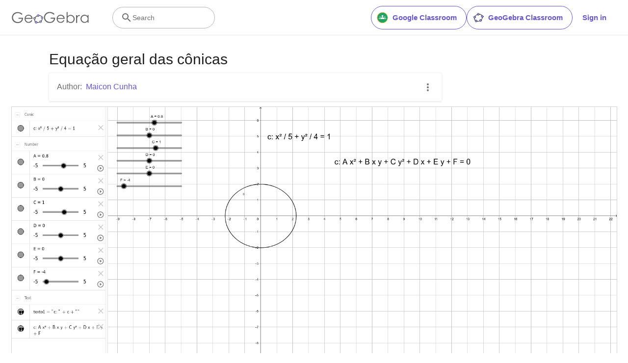

--- FILE ---
content_type: text/html; charset=utf-8
request_url: https://www.google.com/recaptcha/api2/aframe
body_size: 267
content:
<!DOCTYPE HTML><html><head><meta http-equiv="content-type" content="text/html; charset=UTF-8"></head><body><script nonce="F1vTpsvFTG2PnD84yRB0Mg">/** Anti-fraud and anti-abuse applications only. See google.com/recaptcha */ try{var clients={'sodar':'https://pagead2.googlesyndication.com/pagead/sodar?'};window.addEventListener("message",function(a){try{if(a.source===window.parent){var b=JSON.parse(a.data);var c=clients[b['id']];if(c){var d=document.createElement('img');d.src=c+b['params']+'&rc='+(localStorage.getItem("rc::a")?sessionStorage.getItem("rc::b"):"");window.document.body.appendChild(d);sessionStorage.setItem("rc::e",parseInt(sessionStorage.getItem("rc::e")||0)+1);localStorage.setItem("rc::h",'1768675839810');}}}catch(b){}});window.parent.postMessage("_grecaptcha_ready", "*");}catch(b){}</script></body></html>

--- FILE ---
content_type: text/plain
request_url: https://rtb.openx.net/openrtbb/prebidjs
body_size: -83
content:
{"id":"447969c8-efc6-4663-a340-b0050acf3feb","nbr":0}